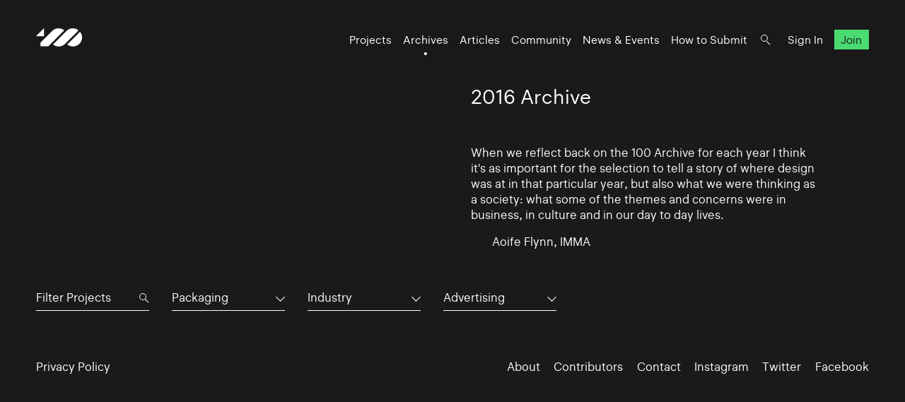

--- FILE ---
content_type: text/html; charset=UTF-8
request_url: https://www.100archive.com/archives/2016?type=14&industry=&tag=2847
body_size: 3357
content:
<!DOCTYPE html>
<html lang="en">

<head>
    <meta charset="utf-8" />

    <title>
                2016 Archive – 100 Archive
            </title>

    <meta name="viewport"
        content="width=device-width, initial-scale=1.0, minimum-scale=1.0, maximum-scale=1.0, user-scalable=0">
    <meta name="description" content="">
<meta name="twitter:card" content="summary_large_image">
<meta name="twitter:site" content="@100archive">
<meta name="twitter:creator" content="@100archive">
<meta name="twitter:title" content="2016 Archive">
<meta name="twitter:description" content="">
<meta name="twitter:image:src" content="">

<meta property="og:site_name" content="100 Archive"/>
<meta property="og:title" content="" />
<meta property="og:description" content="" />
<meta property="og:type" content="article">
<meta property="og:url" content="" />
<meta property="og:image" content="" />

<link rel="apple-touch-icon" sizes="57x57" href="/apple-icon-57x57.png">
<link rel="apple-touch-icon" sizes="60x60" href="/apple-icon-60x60.png">
<link rel="apple-touch-icon" sizes="72x72" href="/apple-icon-72x72.png">
<link rel="apple-touch-icon" sizes="76x76" href="/apple-icon-76x76.png">
<link rel="apple-touch-icon" sizes="114x114" href="/apple-icon-114x114.png">
<link rel="apple-touch-icon" sizes="120x120" href="/apple-icon-120x120.png">
<link rel="apple-touch-icon" sizes="144x144" href="/apple-icon-144x144.png">
<link rel="apple-touch-icon" sizes="152x152" href="/apple-icon-152x152.png">
<link rel="apple-touch-icon" sizes="180x180" href="/apple-icon-180x180.png">
<link rel="icon" type="image/png" sizes="192x192"  href="/android-icon-192x192.png">
<link rel="icon" type="image/png" sizes="32x32" href="/favicon-32x32.png">
<link rel="icon" type="image/png" sizes="96x96" href="/favicon-96x96.png">
<link rel="icon" type="image/png" sizes="16x16" href="/favicon-16x16.png">
<link rel="manifest" href="/manifest.json">
<meta name="msapplication-TileColor" content="#ffffff">
<meta name="msapplication-TileImage" content="/ms-icon-144x144.png">
<meta name="theme-color" content="#ffffff">
    <link rel="home" href="100 Archive" />

    <!-- Livewire Styles --><style >[wire\:loading][wire\:loading], [wire\:loading\.delay][wire\:loading\.delay], [wire\:loading\.inline-block][wire\:loading\.inline-block], [wire\:loading\.inline][wire\:loading\.inline], [wire\:loading\.block][wire\:loading\.block], [wire\:loading\.flex][wire\:loading\.flex], [wire\:loading\.table][wire\:loading\.table], [wire\:loading\.grid][wire\:loading\.grid], [wire\:loading\.inline-flex][wire\:loading\.inline-flex] {display: none;}[wire\:loading\.delay\.none][wire\:loading\.delay\.none], [wire\:loading\.delay\.shortest][wire\:loading\.delay\.shortest], [wire\:loading\.delay\.shorter][wire\:loading\.delay\.shorter], [wire\:loading\.delay\.short][wire\:loading\.delay\.short], [wire\:loading\.delay\.default][wire\:loading\.delay\.default], [wire\:loading\.delay\.long][wire\:loading\.delay\.long], [wire\:loading\.delay\.longer][wire\:loading\.delay\.longer], [wire\:loading\.delay\.longest][wire\:loading\.delay\.longest] {display: none;}[wire\:offline][wire\:offline] {display: none;}[wire\:dirty]:not(textarea):not(input):not(select) {display: none;}:root {--livewire-progress-bar-color: #2299dd;}[x-cloak] {display: none !important;}[wire\:cloak] {display: none !important;}</style>

    <link rel="stylesheet" type="text/css" media="all" href="/css/app.css?id=8551b3720dac8c248d82" />
    
    <style type="text/css">[x-cloak]{display:none!important;}</style>

    <script src="/livewire/livewire.min.js?id=df3a17f2"   data-csrf="g9hYXkFOV9UloRtmtal4M6DiEapb28urM16cttGC" data-update-uri="/livewire/update" data-navigate-once="true"></script>

    </head>

<body class="black">
    <header class="nav">
    <div class="nav_logo">
        <a class="logo" href="https://www.100archive.com">
    <svg width="66" height="26" viewBox="0 0 66 26" class="logo-black" xmlns="http://www.w3.org/2000/svg">
        <path d="M11.2 11.2V0L0 11.2H11.2Z" />
        <path d="M62.2 5L44.2 23C46.5 24.8 49.2 25.8 52.2 25.8C55.6 25.8 58.8 24.5 61.3 22C63.7 19.6 65.1 16.4 65.1 12.9C65 10 64 7.2 62.2 5Z" />
        <path d="M39.9 2.9001C37.6 1.1001 34.9 0.100098 31.9 0.100098C28.5 0.100098 25.8 0.900098 22.8 3.9001L6.2 20.5001V25.4001H17.4C18.8 24.0001 20.8 22.0001 20.9 21.9001L39.9 2.9001Z" />
        <path d="M52.2 0.100098C48.8 0.100098 46.1 0.900098 43.1 3.9001H43L24 23.0001C26.3 24.8001 29 25.8001 32 25.8001C35.4 25.8001 38.3 24.8001 41.1 22.0001L41.2 21.9001L60.1 2.9001C57.9 1.1001 55.1 0.100098 52.2 0.100098Z" />
    </svg>    
</a>    </div>

    <nav class="nav_nav">
        <ul class="nav_ul">
            <li><a href="https://www.100archive.com/projects" class="">Projects</a></li>
            <li><a href="https://www.100archive.com/archives" class="active">Archives</a></li>
            <li><a href="https://www.100archive.com/articles" class="">Articles</a></li>
            <li><a href="https://www.100archive.com/community" class="">Community</a></li>
            <li><a href="https://www.100archive.com/events" class="">News & Events</a></li>
            <li><a href="https://www.100archive.com/how-to-submit">How to Submit</a></li>
            
            <li><a class="nav_search" href="#"></a></li>
                        <li><a href="https://www.100archive.com/login">Sign In</a></li>
            <li><a href="https://www.100archive.com/register" class="nav_join">Join</a></li>
                        
        </ul>

        
        <a class="nav_burger" href="#"><span></span><span></span><span></span></a>

        
        <div class="search-bar hidden">
    <form method="GET" action="https://www.100archive.com/search">
        <input type="text"
            name="query"
            placeholder="Search for projects, articles, designers or workplaces..."
            value=""
            autocomplete="off"
            autofocus="true"
            tabindex="1" />
        
    </form>

    <div class="actions">
        <button class="close">&times;</button>
    </div>
</div>

    </nav>


</header>
    
    <div id="wrap">
        

        
    <section class="text c2 first">
        <div class="text_right">
            <h1>2016 Archive</h1>
                            <p>When we reflect back on the 100 Archive for each year I think it's as important for the selection to tell a story of where design was at in that particular year, but also what we were thinking as a society: what some of the themes and concerns were in business, in culture and in our day to day lives.</p>
                <p class="doubleindent">Aoife Flynn, IMMA</p>
                    </div>
    </section>

    <section class="subnav">
        <div class="filter">
    <div class="search">

        <form method="GET" action="https://www.100archive.com/projects">
            <input type="text" name="search" placeholder="Filter Projects" value="" autocomplete="off" autofocus="true" tabindex="1" />
            <input type="hidden" name="industry" value="" />
            <input type="hidden" name="type" value="14" />
            <input type="hidden" name="tag" value="2847" />
        </form>
    </div>

    <div class="dropdown">
      <button aria-haspopup="" aria-labelledby="" id="dropdown_type">Packaging</button>
      <ul class="dropdown_list" tabindex="-1" role="listbox" aria-labelledby="" class="hidden">
        <li role='option'><a href="https://www.100archive.com/archives/2016?type=&industry=&tag=2847">All</a></li>
                    <li role="option"><a href="https://www.100archive.com/archives/2016?type=24&industry=&tag=2847">App</a></li>
                    <li role="option"><a href="https://www.100archive.com/archives/2016?type=23&industry=&tag=2847">CD / Vinyl / Cassette</a></li>
                    <li role="option"><a href="https://www.100archive.com/archives/2016?type=13&industry=&tag=2847">Editorial</a></li>
                    <li role="option"><a href="https://www.100archive.com/archives/2016?type=8&industry=&tag=2847">Environmental</a></li>
                    <li role="option"><a href="https://www.100archive.com/archives/2016?type=21&industry=&tag=2847">Exhibition</a></li>
                    <li role="option"><a href="https://www.100archive.com/archives/2016?type=22&industry=&tag=2847">Experience</a></li>
                    <li role="option"><a href="https://www.100archive.com/archives/2016?type=10&industry=&tag=2847">Identity</a></li>
                    <li role="option"><a href="https://www.100archive.com/archives/2016?type=25&industry=&tag=2847">Livery</a></li>
                    <li role="option"><a href="https://www.100archive.com/archives/2016?type=15&industry=&tag=2847">Moving Image</a></li>
                    <li role="option"><a href="https://www.100archive.com/archives/2016?type=27&industry=&tag=2847">Object / Prop</a></li>
                    <li role="option"><a href="https://www.100archive.com/archives/2016?type=29&industry=&tag=2847">Other</a></li>
                    <li role="option"><a href="https://www.100archive.com/archives/2016?type=14&industry=&tag=2847">Packaging</a></li>
                    <li role="option"><a href="https://www.100archive.com/archives/2016?type=9&industry=&tag=2847">Print</a></li>
                    <li role="option"><a href="https://www.100archive.com/archives/2016?type=6&industry=&tag=2847">Printed Publication</a></li>
                    <li role="option"><a href="https://www.100archive.com/archives/2016?type=2&industry=&tag=2847">Promotional</a></li>
                    <li role="option"><a href="https://www.100archive.com/archives/2016?type=30&industry=&tag=2847">Publication</a></li>
                    <li role="option"><a href="https://www.100archive.com/archives/2016?type=28&industry=&tag=2847">Screen</a></li>
                    <li role="option"><a href="https://www.100archive.com/archives/2016?type=20&industry=&tag=2847">Signage</a></li>
                    <li role="option"><a href="https://www.100archive.com/archives/2016?type=26&industry=&tag=2847">Social Media</a></li>
                    <li role="option"><a href="https://www.100archive.com/archives/2016?type=31&industry=&tag=2847">Stamp</a></li>
                    <li role="option"><a href="https://www.100archive.com/archives/2016?type=11&industry=&tag=2847">Typeface</a></li>
                    <li role="option"><a href="https://www.100archive.com/archives/2016?type=19&industry=&tag=2847">Wayfinding</a></li>
                    <li role="option"><a href="https://www.100archive.com/archives/2016?type=4&industry=&tag=2847">Website</a></li>
              </ul>
    </div>

    <div class="dropdown">
      <button aria-haspopup="" aria-labelledby="" id="dropdown_industry">Industry</button>
      <ul class="dropdown_list" tabindex="-1" role="listbox" aria-labelledby="" class="hidden">
        <li role='option'><a href="https://www.100archive.com/archives/2016?type=14&industry=&tag=2847">All</a></li>
                    <li role="option">
                <a href="https://www.100archive.com/archives/2016?type=14&industry=12&tag=2847">Charitable</a>
            </li>
                    <li role="option">
                <a href="https://www.100archive.com/archives/2016?type=14&industry=5&tag=2847">Civic</a>
            </li>
                    <li role="option">
                <a href="https://www.100archive.com/archives/2016?type=14&industry=1&tag=2847">Commercial</a>
            </li>
                    <li role="option">
                <a href="https://www.100archive.com/archives/2016?type=14&industry=7&tag=2847">Corporate</a>
            </li>
                    <li role="option">
                <a href="https://www.100archive.com/archives/2016?type=14&industry=3&tag=2847">Cultural</a>
            </li>
                    <li role="option">
                <a href="https://www.100archive.com/archives/2016?type=14&industry=16&tag=2847">Education</a>
            </li>
                    <li role="option">
                <a href="https://www.100archive.com/archives/2016?type=14&industry=17&tag=2847">Self-initiated</a>
            </li>
              </ul>
    </div>

    <div class="dropdown">
        <button aria-haspopup="" aria-labelledby="" id="dropdown_tags">Advertising</button>
        <ul class="dropdown_list" tabindex="-1" role="listbox" aria-labelledby="" class="hidden">
            <li role='option'><a href="https://www.100archive.com/archives/2016?type=14&industry=&tag=">All</a></li>
                      <li role="option">
                <a href="https://www.100archive.com/archives/2016?type=14&industry=&tag=2847">Advertising</a>
            </li>
                      <li role="option">
                <a href="https://www.100archive.com/archives/2016?type=14&industry=&tag=2922">Annual report</a>
            </li>
                      <li role="option">
                <a href="https://www.100archive.com/archives/2016?type=14&industry=&tag=2930">Architecture</a>
            </li>
                      <li role="option">
                <a href="https://www.100archive.com/archives/2016?type=14&industry=&tag=2867">Art</a>
            </li>
                      <li role="option">
                <a href="https://www.100archive.com/archives/2016?type=14&industry=&tag=2871">Art direction</a>
            </li>
                      <li role="option">
                <a href="https://www.100archive.com/archives/2016?type=14&industry=&tag=2856">Campaign</a>
            </li>
                      <li role="option">
                <a href="https://www.100archive.com/archives/2016?type=14&industry=&tag=3143">Coffee</a>
            </li>
                      <li role="option">
                <a href="https://www.100archive.com/archives/2016?type=14&industry=&tag=3109">Conference</a>
            </li>
                      <li role="option">
                <a href="https://www.100archive.com/archives/2016?type=14&industry=&tag=3039">Contemporary art</a>
            </li>
                      <li role="option">
                <a href="https://www.100archive.com/archives/2016?type=14&industry=&tag=3063">Craft</a>
            </li>
                      <li role="option">
                <a href="https://www.100archive.com/archives/2016?type=14&industry=&tag=2849">Digital</a>
            </li>
                      <li role="option">
                <a href="https://www.100archive.com/archives/2016?type=14&industry=&tag=3119">Event</a>
            </li>
                      <li role="option">
                <a href="https://www.100archive.com/archives/2016?type=14&industry=&tag=6207">Exhibition</a>
            </li>
                      <li role="option">
                <a href="https://www.100archive.com/archives/2016?type=14&industry=&tag=2924">Fashion</a>
            </li>
                      <li role="option">
                <a href="https://www.100archive.com/archives/2016?type=14&industry=&tag=2956">Festival</a>
            </li>
                      <li role="option">
                <a href="https://www.100archive.com/archives/2016?type=14&industry=&tag=2995">Film</a>
            </li>
                      <li role="option">
                <a href="https://www.100archive.com/archives/2016?type=14&industry=&tag=3106">Food and drink</a>
            </li>
                      <li role="option">
                <a href="https://www.100archive.com/archives/2016?type=14&industry=&tag=3159">Hotel</a>
            </li>
                      <li role="option">
                <a href="https://www.100archive.com/archives/2016?type=14&industry=&tag=3077">Icons</a>
            </li>
                      <li role="option">
                <a href="https://www.100archive.com/archives/2016?type=14&industry=&tag=2945">Illustration</a>
            </li>
                      <li role="option">
                <a href="https://www.100archive.com/archives/2016?type=14&industry=&tag=3303">Interactive</a>
            </li>
                      <li role="option">
                <a href="https://www.100archive.com/archives/2016?type=14&industry=&tag=3226">Letterpress</a>
            </li>
                      <li role="option">
                <a href="https://www.100archive.com/archives/2016?type=14&industry=&tag=2910">Music</a>
            </li>
                      <li role="option">
                <a href="https://www.100archive.com/archives/2016?type=14&industry=&tag=2897">Photography</a>
            </li>
                      <li role="option">
                <a href="https://www.100archive.com/archives/2016?type=14&industry=&tag=2860">Poster</a>
            </li>
                      <li role="option">
                <a href="https://www.100archive.com/archives/2016?type=14&industry=&tag=2987">Programme</a>
            </li>
                      <li role="option">
                <a href="https://www.100archive.com/archives/2016?type=14&industry=&tag=2931">Publishing</a>
            </li>
                      <li role="option">
                <a href="https://www.100archive.com/archives/2016?type=14&industry=&tag=2950">Restaurant</a>
            </li>
                      <li role="option">
                <a href="https://www.100archive.com/archives/2016?type=14&industry=&tag=2941">Retail</a>
            </li>
                      <li role="option">
                <a href="https://www.100archive.com/archives/2016?type=14&industry=&tag=2868">Science</a>
            </li>
                      <li role="option">
                <a href="https://www.100archive.com/archives/2016?type=14&industry=&tag=2949">Social</a>
            </li>
                      <li role="option">
                <a href="https://www.100archive.com/archives/2016?type=14&industry=&tag=2947">Sport</a>
            </li>
                      <li role="option">
                <a href="https://www.100archive.com/archives/2016?type=14&industry=&tag=6209">Stamp</a>
            </li>
                      <li role="option">
                <a href="https://www.100archive.com/archives/2016?type=14&industry=&tag=3061">Stationery</a>
            </li>
                      <li role="option">
                <a href="https://www.100archive.com/archives/2016?type=14&industry=&tag=2915">System</a>
            </li>
                      <li role="option">
                <a href="https://www.100archive.com/archives/2016?type=14&industry=&tag=2998">Theatre</a>
            </li>
                      <li role="option">
                <a href="https://www.100archive.com/archives/2016?type=14&industry=&tag=2865">Typography</a>
            </li>
                      <li role="option">
                <a href="https://www.100archive.com/archives/2016?type=14&industry=&tag=2984">Visual art</a>
            </li>
                  </ul>
    </div>
  </div>
    </section>

    <section>
        <div class="c4 projects">
                    </div>
    </section>


        <footer class="footer black">
    <ul class="smallprint">
        <li><a href="/privacy/">Privacy Policy</a></li>
        <!-- <li><a href="/terms/">Terms</a></li> -->
    </ul>
    <ul class="social">
        <li><a href="https://www.100archive.com/about">About</a></li>
        <li><a href="/contributors/">Contributors</a></li>
        <li><a href="https://www.100archive.com/contact">Contact</a></li>
        <li><a href="https://www.instagram.com/100archive/" target="_blank">Instagram</a></li>
        <li><a href="https://twitter.com/100archive" target="_blank">Twitter</a></li>
        <li><a href="https://www.facebook.com/100designarchive/" target="_blank">Facebook</a></li>
    </ul>
</footer>
    </div>

    
    <script src="/js/app.js?id=8360eee33e81956d569a"></script>
    
    <script>
    (function(i,s,o,g,r,a,m){i['GoogleAnalyticsObject']=r;i[r]=i[r]||function(){
    (i[r].q=i[r].q||[]).push(arguments)},i[r].l=1*new Date();a=s.createElement(o),
    m=s.getElementsByTagName(o)[0];a.async=1;a.src=g;m.parentNode.insertBefore(a,m)
    })(window,document,'script','//www.google-analytics.com/analytics.js','ga');
    ga('create', 'UA-66941953-1', 'auto');
    ga('send', 'pageview');
</script>

    </body>

</html>
